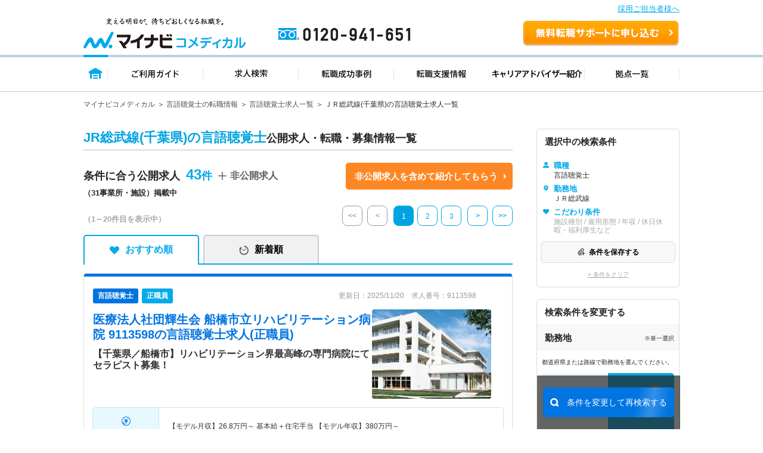

--- FILE ---
content_type: image/svg+xml
request_url: https://co-medical.mynavi.jp/search/img/re/icon_chs_user3.svg
body_size: 880
content:
<svg width="14" height="15" viewBox="0 0 14 15" fill="none" xmlns="http://www.w3.org/2000/svg">
<g clip-path="url(#clip0_12095_21243)">
<path d="M7 7.96484C7.77858 7.96484 8.53968 7.73399 9.18707 7.30146C9.83446 6.86893 10.3391 6.25416 10.6371 5.53488C10.9351 4.81559 11.0132 4.02408 10.8614 3.26044C10.7096 2.49679 10.3348 1.7953 9.78437 1.24465C9.23394 0.694 8.53259 0.318923 7.769 0.166841C7.00542 0.0147592 6.21388 0.0925023 5.49448 0.390241C4.77507 0.687979 4.1601 1.19234 3.72732 1.83956C3.29454 2.48678 3.06339 3.24779 3.06308 4.02637C3.06308 5.07065 3.47781 6.07218 4.21608 6.81074C4.95435 7.54931 5.95572 7.96443 7 7.96484ZM10.5 8.84023H8.98628C8.3613 9.12845 7.68126 9.2777 6.99303 9.2777C6.3048 9.2777 5.62475 9.12845 4.99978 8.84023H3.5C2.57174 8.84023 1.6815 9.20898 1.02513 9.86536C0.368749 10.5217 0 11.412 0 12.3402L0 12.7772C0 13.1252 0.13826 13.459 0.384366 13.7051C0.630471 13.9512 0.964261 14.0895 1.31231 14.0895H12.6877C13.0357 14.0895 13.3695 13.9512 13.6156 13.7051C13.8617 13.459 14 13.1252 14 12.7772V12.3402C14 11.412 13.6313 10.5217 12.9749 9.86536C12.3185 9.20898 11.4283 8.84023 10.5 8.84023Z" fill="#05AAEB"/>
</g>
<defs>
<clipPath id="clip0_12095_21243">
<rect width="14" height="14" fill="white" transform="translate(0 0.0899963)"/>
</clipPath>
</defs>
</svg>
